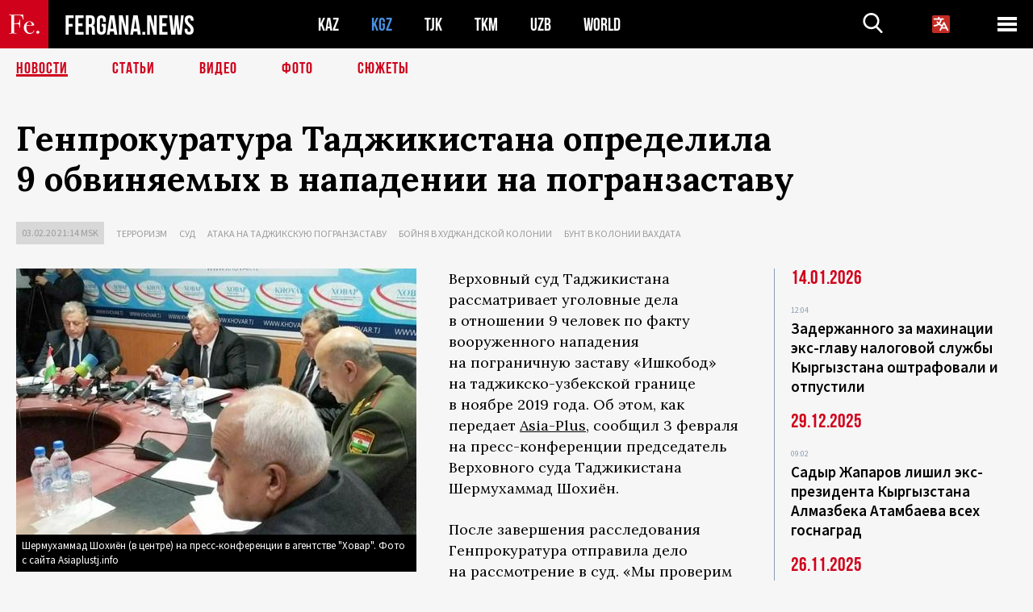

--- FILE ---
content_type: text/html; charset=UTF-8
request_url: http://fergana.agency/news/114764/?country=kg
body_size: 11177
content:
<!DOCTYPE html>
<html lang="ru">
<head>
<meta http-equiv="content-type" content="text/html; charset=UTF-8" />
<title>Генпрокуратура Таджикистана определила 9&nbsp;обвиняемых в&nbsp;нападении на&nbsp;погранзаставу</title>
<meta name="description" content="Верховный суд Таджикистана рассматривает уголовные дела в отношении 9 человек по факту вооруженного нападения на пограничную заставу «Ишкобод» на таджикско-узбекской границе в ноябре 2019 года. Об этом, как передает Asia-Plus, сообщил 3 февраля на пресс-конференции председатель Верховного суда Таджикистана Шермухаммад Шохиён." />
<meta name="viewport" content="width=device-width, initial-scale=1.0"/>
	<link rel="icon" type="image/png" href="/templates/images/favicon3.png" />
	<meta name="yandex-verification" content="a316808044713348" />
	<meta name="yandex-verification" content="b1c844c1412fd03d" />
	<meta name="google-site-verification" content="FBiz-D845GQ8T-l6MMSyN-8HyJ32JfO_glII0Pi6l_A" />
	<meta name="google-site-verification" content="T_BHGYR2MCTLiRaWb7wOp893S0DEcncvlk1XfU6LQ68" />
	<meta property="og:image" content="https://fergana.agency/siteapi/media/images/125a7e66-e709-4d7f-9c85-01a46f1877ba.jpeg"><meta property="og:type" content="website"><meta property="og:title" content="Генпрокуратура Таджикистана определила 9&amp;nbsp;обвиняемых в&amp;nbsp;нападении на&amp;nbsp;погранзаставу"><meta property="og:description" content="Верховный суд Таджикистана рассматривает уголовные дела в отношении 9 человек по факту вооруженного нападения на пограничную заставу «Ишкобод» на таджикско-узбекской границе в ноябре 2019 года. Об этом, как передает Asia-Plus, сообщил 3 февраля на пресс-конференции председатель Верховного суда Таджикистана Шермухаммад Шохиён."><meta property="og:url" content="https://fergana.agency/news/114764/"><link rel="canonical" href="https://fergana.agency/news/114764/">	

	<link href="/templates/css/style.css?1760012029" rel="stylesheet" type="text/css" />
<link href="/templates/css/common.css?1762426569" rel="stylesheet" type="text/css" />
	<style>
		.footer_updated .footer_updated__artradeLink {text-align: center}
		.footer_updated .footer_updated__artradeLink a {display: inline-block}
		@media (min-width: 761px) {
			.donate {
				margin-top: -15px;
			}
		}
		.donate {background: #fff url('/templates/images/quote.svg') no-repeat 35px bottom;
			color: #000000;
			font-family: "Lora";
			font-size: 18px;
			font-weight: 400;
			line-height: 26px;
			padding:20px 35px 40px}
		.donate_title {font-size: 42px; line-height: 1.3; font-weight: 700; font-family:"Source Sans Pro", sans-serif;}
		.donate_text {padding: 18px 0 22px}
		.donate_link {display:block; text-align:center; padding: 10px;
			text-transform: uppercase ;
			color:#fff;
			background: radial-gradient(93.76% 93.76% at 109.79% 114.55%, #FFFFFF 0%, rgba(255, 255, 255, 0.0001) 100%), #D1021B;
			background-blend-mode: soft-light, normal;
			box-shadow: 0px 4px 20px -4px rgba(0, 0, 0, 0.296301);
			font-size: 18px;
			border-radius: 4px; }
	</style>
	
	
		<!-- Global site tag (gtag.js) - Google Analytics -->
<script async src="https://www.googletagmanager.com/gtag/js?id=G-W6BGJZBV09"></script>
<script>
	window.dataLayer = window.dataLayer || [];
	function gtag(){dataLayer.push(arguments);}
	gtag('js', new Date());

	gtag('config', 'G-W6BGJZBV09');
</script>
<!-- Yandex.Metrika counter --> <script type="text/javascript">     (function(m,e,t,r,i,k,a){         m[i]=m[i]||function(){(m[i].a=m[i].a||[]).push(arguments)};         m[i].l=1*new Date();         for (var j = 0; j < document.scripts.length; j++) {if (document.scripts[j].src === r) { return; }}         k=e.createElement(t),a=e.getElementsByTagName(t)[0],k.async=1,k.src=r,a.parentNode.insertBefore(k,a)     })(window, document,'script','https://mc.yandex.ru/metrika/tag.js?id=104663068', 'ym');      ym(104663068, 'init', {ssr:true, webvisor:true, clickmap:true, ecommerce:"dataLayer", accurateTrackBounce:true, trackLinks:true}); </script> <noscript><div><img src="https://mc.yandex.ru/watch/104663068" style="position:absolute; left:-9999px;" alt="" /></div></noscript> <!-- /Yandex.Metrika counter -->


		<script async src="https://pagead2.googlesyndication.com/pagead/js/adsbygoogle.js?client=ca-pub-4087140614498415"
			crossorigin="anonymous"></script>
 </head>

<body class="lang_ru mobile-head-is-visible ">
<div class="out  lang_ru">
	<script type="text/javascript">
	function getCookie(name) {
		var matches = document.cookie.match(new RegExp(
			"(?:^|; )" + name.replace(/([\.$?*|{}\(\)\[\]\\\/\+^])/g, '\\$1') + "=([^;]*)"
		));
		return matches ? decodeURIComponent(matches[1]) : undefined;
	}
</script>
<header class="header">
	<div class="mobile-header-scroll js-mobile-header-scroll">
		<div class="mobile-header-scroll__container">
			<a href="/" class="mobile-header-scroll__logo">
				<svg class="svg-icon">
					<use xmlns:xlink="http://www.w3.org/1999/xlink" xlink:href="/templates/images/sprite.svg?1#logoFe"></use>
				</svg>
			</a>
			<a href="/" class="mobile-header-scroll__text">
				FERGANA.NEWS
			</a>
			<div class="mobile-header-scroll__langs">
					<div class='languages_block'>
		<div class='languages_block_btn'>
			<span>
				<svg width="22" height="22" viewBox="0 0 18 18" fill="none" xmlns="http://www.w3.org/2000/svg">
					<path d="M12 9.17719L13.4119 12H10.5881L11.1844 10.8094L12 9.17719ZM18 1.5V16.5C18 16.8978 17.842 17.2794 17.5607 17.5607C17.2794 17.842 16.8978 18 16.5 18H1.5C1.10218 18 0.720644 17.842 0.43934 17.5607C0.158035 17.2794 0 16.8978 0 16.5V1.5C0 1.10218 0.158035 0.720644 0.43934 0.43934C0.720644 0.158035 1.10218 0 1.5 0H16.5C16.8978 0 17.2794 0.158035 17.5607 0.43934C17.842 0.720644 18 1.10218 18 1.5ZM16.4212 14.6644L12.6713 7.16437C12.609 7.03957 12.5133 6.93458 12.3947 6.86119C12.2761 6.7878 12.1394 6.74892 12 6.74892C11.8606 6.74892 11.7239 6.7878 11.6053 6.86119C11.4867 6.93458 11.391 7.03957 11.3287 7.16437L10.0931 9.6375C9.2983 9.48182 8.54453 9.16257 7.87969 8.7C8.91594 7.52683 9.55711 6.05756 9.7125 4.5H11.25C11.4489 4.5 11.6397 4.42098 11.7803 4.28033C11.921 4.13968 12 3.94891 12 3.75C12 3.55109 11.921 3.36032 11.7803 3.21967C11.6397 3.07902 11.4489 3 11.25 3H7.5V2.25C7.5 2.05109 7.42098 1.86032 7.28033 1.71967C7.13968 1.57902 6.94891 1.5 6.75 1.5C6.55109 1.5 6.36032 1.57902 6.21967 1.71967C6.07902 1.86032 6 2.05109 6 2.25V3H2.25C2.05109 3 1.86032 3.07902 1.71967 3.21967C1.57902 3.36032 1.5 3.55109 1.5 3.75C1.5 3.94891 1.57902 4.13968 1.71967 4.28033C1.86032 4.42098 2.05109 4.5 2.25 4.5H8.20125C8.05246 5.68338 7.5529 6.79515 6.76688 7.69219C6.43388 7.30345 6.15046 6.87486 5.92313 6.41625C5.83101 6.24448 5.67565 6.11532 5.48994 6.05612C5.30424 5.99693 5.10279 6.01235 4.92826 6.09913C4.75373 6.18591 4.61984 6.33722 4.55495 6.52101C4.49006 6.7048 4.49927 6.90663 4.58063 7.08375C4.86768 7.66259 5.22678 8.20282 5.64937 8.69156C4.65044 9.38223 3.46446 9.7515 2.25 9.75C2.05109 9.75 1.86032 9.82902 1.71967 9.96967C1.57902 10.1103 1.5 10.3011 1.5 10.5C1.5 10.6989 1.57902 10.8897 1.71967 11.0303C1.86032 11.171 2.05109 11.25 2.25 11.25C3.87819 11.2517 5.46222 10.7206 6.76031 9.73781C7.54576 10.3382 8.44434 10.7737 9.40219 11.0184L7.57875 14.6644C7.48974 14.8424 7.47509 15.0485 7.53803 15.2373C7.60097 15.4261 7.73635 15.5822 7.91437 15.6713C8.0924 15.7603 8.2985 15.7749 8.48732 15.712C8.67615 15.649 8.83224 15.5137 8.92125 15.3356L9.83813 13.5H14.1619L15.0787 15.3356C15.1228 15.4238 15.1838 15.5024 15.2583 15.567C15.3327 15.6315 15.4192 15.6808 15.5127 15.712C15.6062 15.7431 15.7049 15.7556 15.8032 15.7486C15.9015 15.7416 15.9975 15.7153 16.0856 15.6713C16.1738 15.6272 16.2524 15.5662 16.317 15.4917C16.3815 15.4173 16.4308 15.3308 16.462 15.2373C16.4931 15.1438 16.5056 15.0451 16.4986 14.9468C16.4916 14.8485 16.4653 14.7525 16.4212 14.6644Z"/>
				</svg>
			</span>
		</div>
		<ul class='languages_block_list'>
							<li><a href="https://en.fergana.agency">English</a></li>
								<li><a href="https://uz.fergana.agency">Ўзбекча</a></li>
								<li><a href="https://uzlat.fergana.agency">O‘zbekcha</a></li>
								<li><a href="https://fr.fergana.agency">Français</a></li>
								<li><a href="https://es.fergana.agency">Español</a></li>
								<li><a href="https://it.fergana.agency">Italiano</a></li>
								<li><a href="https://de.fergana.agency">Deutsch</a></li>
								<li><a href="https://zh.fergana.agency">中文</a></li>
						</ul>
	</div>
			</div>
		</div>
	</div>
	<div class="header_wrapper">
		<div class="header__container">
			<div class="header__left">
									<a href="/">
									<span class="header__logo head-logo">
													<div class="svg-wrapper">
								<svg class="svg-icon">
									<use xmlns:xlink="http://www.w3.org/1999/xlink" xlink:href="/templates/images/sprite.svg?1#logoFe"></use>
								</svg>
 							</div>
												<div class="head-logo__text">
							FERGANA.NEWS
						</div>
					</span>
									</a>
				
				<div class="header__countries head-countries">
					<ul>
						<li ><a href="/kz/">KAZ</a></li><li class="active"><a href="/kg/">KGZ</a></li><li ><a href="/tj/">TJK</a></li><li ><a href="/tm/">TKM</a></li><li ><a href="/uz/">UZB</a></li><li ><a href="/world/">WORLD</a></li>					</ul>
				</div>

			</div>

			<div class="header-info">
				<div class="header-info__search">
					<form action="/search/" method="get">
						<div class="header-info-form">
							<div class="header-info-form__item js-head-input">
								<input name="search" class="header-info-form__input js-head-search-input" type="text">
							</div>
							<div class="header-info-form__button">
								<button type="button" class="header-info-form__btn js-head-search">
									<svg class="svg-icon">
										<use xmlns:xlink="http://www.w3.org/1999/xlink" xlink:href="/templates/images/sprite.svg#search"></use>
									</svg>
								</button>
							</div>
						</div>
					</form>
				</div>
					<div class='languages_block'>
		<div class='languages_block_btn'>
			<span>
				<svg width="22" height="22" viewBox="0 0 18 18" fill="none" xmlns="http://www.w3.org/2000/svg">
					<path d="M12 9.17719L13.4119 12H10.5881L11.1844 10.8094L12 9.17719ZM18 1.5V16.5C18 16.8978 17.842 17.2794 17.5607 17.5607C17.2794 17.842 16.8978 18 16.5 18H1.5C1.10218 18 0.720644 17.842 0.43934 17.5607C0.158035 17.2794 0 16.8978 0 16.5V1.5C0 1.10218 0.158035 0.720644 0.43934 0.43934C0.720644 0.158035 1.10218 0 1.5 0H16.5C16.8978 0 17.2794 0.158035 17.5607 0.43934C17.842 0.720644 18 1.10218 18 1.5ZM16.4212 14.6644L12.6713 7.16437C12.609 7.03957 12.5133 6.93458 12.3947 6.86119C12.2761 6.7878 12.1394 6.74892 12 6.74892C11.8606 6.74892 11.7239 6.7878 11.6053 6.86119C11.4867 6.93458 11.391 7.03957 11.3287 7.16437L10.0931 9.6375C9.2983 9.48182 8.54453 9.16257 7.87969 8.7C8.91594 7.52683 9.55711 6.05756 9.7125 4.5H11.25C11.4489 4.5 11.6397 4.42098 11.7803 4.28033C11.921 4.13968 12 3.94891 12 3.75C12 3.55109 11.921 3.36032 11.7803 3.21967C11.6397 3.07902 11.4489 3 11.25 3H7.5V2.25C7.5 2.05109 7.42098 1.86032 7.28033 1.71967C7.13968 1.57902 6.94891 1.5 6.75 1.5C6.55109 1.5 6.36032 1.57902 6.21967 1.71967C6.07902 1.86032 6 2.05109 6 2.25V3H2.25C2.05109 3 1.86032 3.07902 1.71967 3.21967C1.57902 3.36032 1.5 3.55109 1.5 3.75C1.5 3.94891 1.57902 4.13968 1.71967 4.28033C1.86032 4.42098 2.05109 4.5 2.25 4.5H8.20125C8.05246 5.68338 7.5529 6.79515 6.76688 7.69219C6.43388 7.30345 6.15046 6.87486 5.92313 6.41625C5.83101 6.24448 5.67565 6.11532 5.48994 6.05612C5.30424 5.99693 5.10279 6.01235 4.92826 6.09913C4.75373 6.18591 4.61984 6.33722 4.55495 6.52101C4.49006 6.7048 4.49927 6.90663 4.58063 7.08375C4.86768 7.66259 5.22678 8.20282 5.64937 8.69156C4.65044 9.38223 3.46446 9.7515 2.25 9.75C2.05109 9.75 1.86032 9.82902 1.71967 9.96967C1.57902 10.1103 1.5 10.3011 1.5 10.5C1.5 10.6989 1.57902 10.8897 1.71967 11.0303C1.86032 11.171 2.05109 11.25 2.25 11.25C3.87819 11.2517 5.46222 10.7206 6.76031 9.73781C7.54576 10.3382 8.44434 10.7737 9.40219 11.0184L7.57875 14.6644C7.48974 14.8424 7.47509 15.0485 7.53803 15.2373C7.60097 15.4261 7.73635 15.5822 7.91437 15.6713C8.0924 15.7603 8.2985 15.7749 8.48732 15.712C8.67615 15.649 8.83224 15.5137 8.92125 15.3356L9.83813 13.5H14.1619L15.0787 15.3356C15.1228 15.4238 15.1838 15.5024 15.2583 15.567C15.3327 15.6315 15.4192 15.6808 15.5127 15.712C15.6062 15.7431 15.7049 15.7556 15.8032 15.7486C15.9015 15.7416 15.9975 15.7153 16.0856 15.6713C16.1738 15.6272 16.2524 15.5662 16.317 15.4917C16.3815 15.4173 16.4308 15.3308 16.462 15.2373C16.4931 15.1438 16.5056 15.0451 16.4986 14.9468C16.4916 14.8485 16.4653 14.7525 16.4212 14.6644Z"/>
				</svg>
			</span>
		</div>
		<ul class='languages_block_list'>
							<li><a href="https://en.fergana.agency">English</a></li>
								<li><a href="https://uz.fergana.agency">Ўзбекча</a></li>
								<li><a href="https://uzlat.fergana.agency">O‘zbekcha</a></li>
								<li><a href="https://fr.fergana.agency">Français</a></li>
								<li><a href="https://es.fergana.agency">Español</a></li>
								<li><a href="https://it.fergana.agency">Italiano</a></li>
								<li><a href="https://de.fergana.agency">Deutsch</a></li>
								<li><a href="https://zh.fergana.agency">中文</a></li>
						</ul>
	</div>
								<button class="header-info__menu js-head-burger">
					<span></span>
					<span></span>
					<span></span>
				</button>
							</div>
		</div>
				<div class="header-menu js-head-menu">
			<div class="header-menu__container">
					<div class="header-menu__item">
		<div class="header-menu__title"><a href="/state/">Государство</a></div>
		<ul class="list">				<li><a href="/power/">Власть</a></li>
								<li><a href="/politic/">Политика</a></li>
								<li><a href="/military/">Безопасность</a></li>
						</ul>
	</div>
	
	<div class="header-menu__item">
		<div class="header-menu__title"><a href="/people/">Люди</a></div>
		<ul class="list">				<li><a href="/media/">СМИ и интернет</a></li>
								<li><a href="/citizen/">Права человека</a></li>
								<li><a href="/migration/">Миграция</a></li>
								<li><a href="/society/">Общество</a></li>
								<li><a href="/religion/">Религия</a></li>
						</ul>
	</div>
	
	<div class="header-menu__item">
		<div class="header-menu__title"><a href="/civil/">Цивилизация</a></div>
		<ul class="list">				<li><a href="/travel/">Путешествия</a></li>
								<li><a href="/history/">История</a></li>
								<li><a href="/tech/">Наука и технологии</a></li>
								<li><a href="/cult/">Культура</a></li>
						</ul>
	</div>
	
	<div class="header-menu__item">
		<div class="header-menu__title"><a href="/natural/">Среда обитания</a></div>
		<ul class="list">				<li><a href="/ecology/">Экология</a></li>
								<li><a href="/water/">Вода</a></li>
						</ul>
	</div>
	
	<div class="header-menu__item">
		<div class="header-menu__title"><a href="/market/">Рынок</a></div>
		<ul class="list">				<li><a href="/roads/">Коммуникации</a></li>
								<li><a href="/busy/">Бизнес</a></li>
								<li><a href="/money/">Деньги</a></li>
								<li><a href="/cotton/">Хлопок</a></li>
								<li><a href="/economy/">Экономика</a></li>
						</ul>
	</div>
	

	<div class="header-menu__item">
		<div class="header-menu__title"><a href="/law/">Закон и порядок</a></div>
		<ul class="list">				<li><a href="/terror/">Терроризм</a></li>
								<li><a href="/court/">Суд</a></li>
								<li><a href="/corruption/">Коррупция</a></li>
								<li><a href="/crime/">Криминал</a></li>
						</ul>
	</div>
	

	<div class="header-menu__item">
		<div class="header-menu__title"><a href="/planet/">Вокруг</a></div>
		<ul class="list">				<li><a href="/china/">Китай</a></li>
								<li><a href="/osman/">Турция</a></li>
								<li><a href="/iran/">Иран</a></li>
								<li><a href="/rus/">Россия</a></li>
								<li><a href="/afgan/">Афганистан</a></li>
						</ul>
	</div>
	
	<div class="header-menu__item">
		<ul class="header-menu__all-titles">					<li><a href="/sport/">Спорт</a></li>
									<li><a href="/emergency/">ЧП</a></li>
									<li><a href="/cest/">Се ля ви</a></li>
						</ul>
	</div>


	<div class="header-menu__item">
		<ul class="header-menu__all-titles">
			<li><a href="/about/">Об агенстве</a></li>
					</ul>
	</div>
			</div>
			<div class="header-menu__close js-head-close">
				<svg class="svg-icon">
	                <use xmlns:xlink="http://www.w3.org/1999/xlink" xlink:href="/templates/images/sprite.svg#close"></use>
	            </svg>
			</div>
		</div>
			</div>
	<div class="navigation_wrapper js_nav">
	<nav class="navigation">
		<ul class="navigation-list">
							<li class="navigation-list__item navigation-list__item--active">
					<a class="navigation-list__link" href="/news/?country=kg">
						Новости					</a>
				</li>
								<li class="navigation-list__item ">
					<a class="navigation-list__link" href="/articles/?country=kg">
						Статьи					</a>
				</li>
								<li class="navigation-list__item ">
					<a class="navigation-list__link" href="/videos/?country=kg">
						Видео					</a>
				</li>
								<li class="navigation-list__item ">
					<a class="navigation-list__link" href="/photos/?country=kg">
						Фото					</a>
				</li>
							<li class="navigation-list__item ">
				<a class="navigation-list__link" href="/stories/?country=kg">
					СЮЖЕТЫ
				</a>
			</li>
					</ul>
	</nav>
</div>
</header>

	<div class="content">
				

		<div class="wrapper">
						<section class="article">
	<div class="article-top ">
		<h1>Генпрокуратура Таджикистана определила 9&nbsp;обвиняемых в&nbsp;нападении на&nbsp;погранзаставу</h1>
						<div class="main-top-links">
			<ul class="main-top-links-list">
				

				<li class="main-top-links-list__item"><span
							class="main-top-links-list__text">03.02.20 21:14						msk</span>
				</li>
											<li class="main-top-links-list__item"><a class="main-top-links-list__link"
																	 href="/terror/">Терроризм</a>
							</li>
														<li class="main-top-links-list__item"><a class="main-top-links-list__link"
																	 href="/court/">Суд</a>
							</li>
													<li class="main-top-links-list__item"><a class="main-top-links-list__link"
																 href="/stories/ataka_na_tadzhikskuyu_pogranzastavu/?country=kg">Атака на таджикскую погранзаставу</a>
						</li>
												<li class="main-top-links-list__item"><a class="main-top-links-list__link"
																 href="/stories/bojnya_v_khudzhandskoj_kolonii/?country=kg">Бойня в худжандской колонии</a>
						</li>
												<li class="main-top-links-list__item"><a class="main-top-links-list__link"
																 href="/stories/bunt_v_kolonii_v_vakhdate/?country=kg">Бунт в колонии Вахдата</a>
						</li>
						
			</ul>
		</div>
			</div>

	

	<div class="main-columns">
		<div class="main-columns__container">
			<div class="main-columns__main">


				<div class="article-content article-content--narrow ">
					<div class="article-content__image">
	<a href="https://fergana.agency/siteapi/media/images/125a7e66-e709-4d7f-9c85-01a46f1877ba.jpeg" data-fancybox="gallery">
		<img src="https://fergana.agency/siteapi/media/images/125a7e66-e709-4d7f-9c85-01a46f1877ba.jpeg?width=496">
	</a>
			<span>Шермухаммад Шохиён (в центре) на пресс-конференции в агентстве "Ховар". Фото с сайта Asiaplustj.info</span>
	</div>					<p>Верховный суд Таджикистана рассматривает уголовные дела в&nbsp;отношении 9&nbsp;человек по&nbsp;факту вооруженного нападения на&nbsp;пограничную заставу «Ишкобод» на&nbsp;таджикско-узбекской границе в&nbsp;ноябре 2019 года. Об&nbsp;этом, как передает <a href="https://asiaplustj.info/ru/news/tajikistan/laworder/20200203/po-faktu-napadeniya-na-ishkobod-verhovnii-sud-tadzhikistana-rassmatrivaet-ugolovnie-dela-v-otnoshenii-9-chelovek" target="_blank">Asia-Plus</a>, сообщил 3&nbsp;февраля на&nbsp;пресс-конференции председатель Верховного суда Таджикистана Шермухаммад Шохиён.</p><p>После завершения расследования Генпрокуратура отправила дело на&nbsp;рассмотрение в&nbsp;суд. «Мы проверим и&nbsp;посмотрим, кто и&nbsp;как совершил преступление. Уголовные дела рассматриваются в&nbsp;отношении 9&nbsp;человек», — сказал Шохиён.</p><p>Ранее Генпрокурор Таджикистана Юсуф Рахмон упоминал о&nbsp;20&nbsp;задержанных по&nbsp;факту нападения. Шохиён отказался от&nbsp;дальнейших комментариев по&nbsp;этому делу, ссылаясь на&nbsp;тайну следствия.</p><p>Председатель Верховного суда также <a href="https://rus.ozodi.org/a/30414472.html" target="_blank">сообщил</a>, что за&nbsp;участие в&nbsp;бунтах в&nbsp;худжандской и&nbsp;вахдатской колониях 60&nbsp;заключенных за&nbsp;закрытыми дверями приговорены к&nbsp;новым тюремным срокам. Ряд осужденных также выразили недовольство вердиктами суда, заявляя о&nbsp;том, что они не&nbsp;участвовали в&nbsp;беспорядках, и&nbsp;суд пообещал рассмотреть их&nbsp;жалобы. Еще 30&nbsp;заключенных ждут новых приговоров суда – все они обвиняются в&nbsp;попытке устроить массовые беспорядки в&nbsp;тюрьме № 1&nbsp;города Душанбе.</p><p>Нападение на&nbsp;пограничную заставу «Ишкобод» на&nbsp;границе с&nbsp;Узбекистаном, примерно  в&nbsp;60&nbsp;километрах к&nbsp;западу от&nbsp;Душанбе, <a href="https://fergana.ru/news/112266/?country=tj" target="_blank">произошло</a> в&nbsp;ночь на&nbsp;6&nbsp;ноября. По&nbsp;официальным данным, в&nbsp;нем участвовали около 20&nbsp;вооруженных людей в&nbsp;масках. Завязалась перестрелка,  которая продолжалась около часа. </p><div class="articles-on-the-topic articles-on-the-topic--news">
		<div class="main-title-red">Засада на заставе</div>
		<ul class="articles-on-the-topic-list">
			<li class="articles-on-the-topic-list__item">
			<a class="articles-on-the-topic-list__link" href="https://fergana.ru/articles/112287/" target="_blank">Таджикистан заявил об отражении атаки ИГ на пограничный пост. Однако официальная версия вызывает вопросы</a>
		</li>

	</ul>
</div>
	<p></p><p>Нападение было совершено в&nbsp;День Конституции Таджикистана на&nbsp;фоне визита президента страны Эмомали Рахмона в&nbsp;Европу. По&nbsp;версии Госкомитета нацбезопасности, в&nbsp;атаке <a href="https://fergana.ru/news/112797/?country=tj" target="_blank">участвовали</a> 9&nbsp;мужчин, 11&nbsp;женщин и&nbsp;13&nbsp;несовершеннолетних детей в&nbsp;возрасте от&nbsp;4&nbsp;до&nbsp;15&nbsp;лет. Боевики, как утверждают в&nbsp;спецслужбе, были таджикистанцами, которые за&nbsp;три дня до&nbsp;нападения проникли в&nbsp;республику из&nbsp;Афганистана.</p><p>Власти заявили о&nbsp;том, что участники нападения были последователями «Исламского государства»<span style="font-style:italic;"> (ИГ, запрещенная в&nbsp;России и&nbsp;Таджикистане террористическая организация)</span>. ИГ&nbsp;подтвердило ответственность за&nbsp;теракт. По&nbsp;другой версии, группировка  была создана в&nbsp;Согдийской области республики, но&nbsp;перед нападением члены  банды около месяца проживали в&nbsp;районе Исмоили Сомони города Душанбе. </p><p>За&nbsp;полгода в&nbsp;таджикских колониях произошли два бунта: в&nbsp;колонии строгого  режима 3/3 в&nbsp;Худжанде 7&nbsp;ноября 2018 года и&nbsp;в&nbsp;исправительной колонии  №3/2 в&nbsp;городе Вахдате 19&nbsp;мая 2019 года. Погибли более 50&nbsp;человек, в&nbsp;том  числе охранники. Ответственность за&nbsp;организацию бунтов взяли на&nbsp;себя боевики ИГ, независимое расследование этих событий не&nbsp;проводилось.</p>
					
	<style>
		.socials_links {color:red; font-weight: bold; font-size: 19px; line-height: 1.5; padding-bottom: 30px}
		.socials_links a {color: red; text-decoration: underline}
	</style>
	<div class="socials_links">
		* Больше новостей из стран Центральной Азии - в
		👉&nbsp;<a href="https://t.me/fergananews" target="_blank">Telegram</a> и
		👉&nbsp;<a href="https://dzen.ru/fergana" target="_blank">Дзен</a>!
			</div>


<div class="fe-logo">
	<svg class="svg-icon">
		<use xmlns:xlink="http://www.w3.org/1999/xlink" xlink:href="/templates/images/sprite.svg#logoFe-red"></use>
	</svg>
</div>

						<!-- uSocial -->
	<script async src="https://usocial.pro/usocial/usocial.js?v=6.1.4"; data-script="usocial" charset="utf-8"></script>
	<div class="uSocial-Share" data-pid="9a2aad2f5df95bce08107e726dcbf165" data-type="share" data-options="round-rect,style1,default,absolute,horizontal,size48,eachCounter0,counter0" data-social="telegram,vk,ok,twi,email" data-mobile="vi,wa,sms"></div>
	<!-- /uSocial -->
										
					
									</div>
			</div>
						<aside class="main-columns__aside news-aside">
								<div class="news-aside__wrapper desktop_only ">
		<ul class="news-aside-list" style="margin-top: 0px">
		<div class="main-title-red">14.01.2026</div>
			<li class="news-aside-list__item">
			<div class="news-aside-list__time">12:04</div>
			<div class="news-aside-list__title">
				<a href="/news/144620/?country=kg">Задержанного за махинации экс-главу налоговой службы Кыргызстана оштрафовали и отпустили</a>
			</div>
		</li>
	<div class="main-title-red">29.12.2025</div>
			<li class="news-aside-list__item">
			<div class="news-aside-list__time">09:02</div>
			<div class="news-aside-list__title">
				<a href="/news/144348/?country=kg">Садыр Жапаров лишил экс-президента Кыргызстана Алмазбека Атамбаева всех госнаград</a>
			</div>
		</li>
	<div class="main-title-red">26.11.2025</div>
			<li class="news-aside-list__item">
			<div class="news-aside-list__time">10:31</div>
			<div class="news-aside-list__title">
				<a href="/news/143233/?country=kg">Трое бывших судей и прокурор арестованы в Кыргызстане за смягчение приговора серийному убийце</a>
			</div>
		</li>
	<div class="main-title-red">25.11.2025</div>
			<li class="news-aside-list__item">
			<div class="news-aside-list__time">08:52</div>
			<div class="news-aside-list__title">
				<a href="/news/143183/?country=kg">Суд в Бишкеке смягчил приговор бывшим операторам издания Kloop и отпустил их на свободу</a>
			</div>
		</li>
	<div class="main-title-red">24.11.2025</div>
			<li class="news-aside-list__item">
			<div class="news-aside-list__time">10:35</div>
			<div class="news-aside-list__title">
				<a href="/news/143110/?country=kg">В Кыргызстане арестованы сын и ряд сторонников бывшего президента Алмазбека Атамбаева</a>
			</div>
		</li>
	<div class="main-title-red">19.11.2025</div>
			<li class="news-aside-list__item">
			<div class="news-aside-list__time">16:22</div>
			<div class="news-aside-list__title">
				<a href="/news/142942/?country=kg">ООН призвала Кыргызстан освободить осужденную журналистку проекта Temirov Live</a>
			</div>
		</li>
	<div class="main-title-red">10.11.2025</div>
			<li class="news-aside-list__item">
			<div class="news-aside-list__time">18:24</div>
			<div class="news-aside-list__title">
				<a href="/news/142567/?country=kg">В России предложили запретить депортацию иностранцев, участвовавших в СВО</a>
			</div>
		</li>
	<div class="main-title-red">28.10.2025</div>
			<li class="news-aside-list__item">
			<div class="news-aside-list__time">08:19</div>
			<div class="news-aside-list__title">
				<a href="/news/142026/?country=kg">Суд в Кыргызстане признал издания Temirov Live, Kloop.kg и «Айт айт десе» экстремистскими</a>
			</div>
		</li>
	</ul>
	<div class="news-aside__all">
		<a href="/news/?country=kg">Все новости</a>
	</div>
</div>
			</aside>
					</div>
	</div>

</section>
	<!-- bottom -->
		<script async src="https://pagead2.googlesyndication.com/pagead/js/adsbygoogle.js?client=ca-pub-4087140614498415"
	        crossorigin="anonymous"></script>


	<div class="" style="padding-bottom: 10px">

		<ins class="adsbygoogle"
			 style="display:block; text-align:center;"
			 data-ad-layout="in-article"
			 data-ad-format="fluid"
			 data-ad-client="ca-pub-4087140614498415"
			 data-ad-slot="1035203854"></ins>
		<script>
			(adsbygoogle = window.adsbygoogle || []).push({});
		</script>
	</div>
		
<div class="longgrids">
	<div class="main-title-red">Читайте также</div>
	<ul class="longgrids-list longgrids-list--index">
		<li class="longgrids-list__item">
	<a href="/articles/142559/?country=kg" class="longgrids-list__container">
		<div class="longgrids-list__image longgrids-list__image--bg longgrids-list__image--blackout4">
						<img class="longgrids-list__image-full" src="https://fergana.agency/siteapi/media/images/934aefe7-fae4-423f-a9fc-f0ee92e4d882.jpeg?height=300">
			<div class="longgrids-list__main-text">
				<div class="longgrids-list__main-top">
					<div class="longgrids-list__main-date">10 ноября</div>
					<div class="longgrids-list__main-date mobile">10.11</div>
					<div class="longgrids-list__main-author"></div>
				</div>
			</div>
								</div>
		<div class="longgrids-list__content">
			<div class="longgrids-list__main-title">
				«Исправлять ситуацию будет великий кыргызский народ»			</div>
			<div class="longgrids-list__sub-title">
				Интервью с&nbsp;сооснователем издания Kloop Ринатом Тухватшиным и&nbsp;адвокатом Нурбеком Токтакуновым			</div>
		</div>
	</a>
</li>
<li class="longgrids-list__item">
	<a href="/articles/133366/?country=kg" class="longgrids-list__container">
		<div class="longgrids-list__image longgrids-list__image--bg longgrids-list__image--blackout4">
						<img class="longgrids-list__image-full" src="https://fergana.agency/siteapi/media/images/ca23c6b1-3ec6-466c-a5b5-c8c254fb3677.jpeg?height=300">
			<div class="longgrids-list__main-text">
				<div class="longgrids-list__main-top">
					<div class="longgrids-list__main-date">01 апреля</div>
					<div class="longgrids-list__main-date mobile">01.04</div>
					<div class="longgrids-list__main-author"></div>
				</div>
			</div>
								</div>
		<div class="longgrids-list__content">
			<div class="longgrids-list__main-title">
				Эхо теракта			</div>
			<div class="longgrids-list__sub-title">
				После атаки на&nbsp;«Крокус Сити Холл» в&nbsp;России прокатилась волна давления на&nbsp;мигрантов из&nbsp;Центральной Азии			</div>
		</div>
	</a>
</li>
<li class="longgrids-list__item">
	<a href="/articles/132910/?country=kg" class="longgrids-list__container">
		<div class="longgrids-list__image longgrids-list__image--bg longgrids-list__image--blackout4">
						<img class="longgrids-list__image-full" src="https://fergana.agency/siteapi/media/images/d919dc3f-7226-46e0-8cb3-45471da6bc8f.jpeg?height=300">
			<div class="longgrids-list__main-text">
				<div class="longgrids-list__main-top">
					<div class="longgrids-list__main-date">12 февраля</div>
					<div class="longgrids-list__main-date mobile">12.02</div>
					<div class="longgrids-list__main-author"></div>
				</div>
			</div>
								</div>
		<div class="longgrids-list__content">
			<div class="longgrids-list__main-title">
				Ликвидация «Клоопа»			</div>
			<div class="longgrids-list__sub-title">
				Как власти Кыргызстана с&nbsp;помощью судебной машины репрессируют независимую прессу			</div>
		</div>
	</a>
</li>
<li class="longgrids-list__item">
	<a href="/articles/131201/?country=kg" class="longgrids-list__container">
		<div class="longgrids-list__image longgrids-list__image--bg longgrids-list__image--blackout4">
						<img class="longgrids-list__image-full" src="https://fergana.agency/siteapi/media/images/c85debeb-4d6a-4b60-a720-3267f554ba19.jpeg?height=300">
			<div class="longgrids-list__main-text">
				<div class="longgrids-list__main-top">
					<div class="longgrids-list__main-date">06 сентября</div>
					<div class="longgrids-list__main-date mobile">06.09</div>
					<div class="longgrids-list__main-author"></div>
				</div>
			</div>
								</div>
		<div class="longgrids-list__content">
			<div class="longgrids-list__main-title">
				Месть или закон?			</div>
			<div class="longgrids-list__sub-title">
				Как лидер оппозиционной партии «Бутун Кыргызстан» Адахан Мадумаров стал фигурантом уголовного дела о&nbsp;госизмене			</div>
		</div>
	</a>
</li>
<li class="longgrids-list__item">
	<a href="/articles/131127/?country=kg" class="longgrids-list__container">
		<div class="longgrids-list__image longgrids-list__image--bg longgrids-list__image--blackout4">
						<img class="longgrids-list__image-full" src="https://fergana.agency/siteapi/media/images/8f8b33f7-ead8-4878-a9b1-efca4635626d.jpeg?height=300">
			<div class="longgrids-list__main-text">
				<div class="longgrids-list__main-top">
					<div class="longgrids-list__main-date">29 августа</div>
					<div class="longgrids-list__main-date mobile">29.08</div>
					<div class="longgrids-list__main-author"></div>
				</div>
			</div>
								</div>
		<div class="longgrids-list__content">
			<div class="longgrids-list__main-title">
				Журналистам — СМИрно!			</div>
			<div class="longgrids-list__sub-title">
				В&nbsp;Кыргызстане усилили давление на&nbsp;издания, позволяющие себе критиковать власть			</div>
		</div>
	</a>
</li>
<li class="longgrids-list__item">
	<a href="/articles/130206/?country=kg" class="longgrids-list__container">
		<div class="longgrids-list__image longgrids-list__image--bg longgrids-list__image--blackout4">
						<img class="longgrids-list__image-full" src="https://fergana.agency/siteapi/media/images/5587f27c-1843-4482-becc-3a2366b6bf3b.jpeg?height=300">
			<div class="longgrids-list__main-text">
				<div class="longgrids-list__main-top">
					<div class="longgrids-list__main-date">24 мая</div>
					<div class="longgrids-list__main-date mobile">24.05</div>
					<div class="longgrids-list__main-author"></div>
				</div>
			</div>
								</div>
		<div class="longgrids-list__content">
			<div class="longgrids-list__main-title">
				Успеть за&nbsp;30&nbsp;секунд			</div>
			<div class="longgrids-list__sub-title">
				В&nbsp;результате спецоперации МВД и&nbsp;ГКНБ Кыргызстана российские туристы остались без денег и&nbsp;документов			</div>
		</div>
	</a>
</li>
	</ul>
</div>
<!--news_bottom4-->
	<div class="news_top4">
				<div class="news_top4-list-wrapper">
			<ul class="news_top4-list">
						<li class="news_top4-list__item">
					<div class="news_top4-list__title">
						<a href="/articles/129689/?country=kg">«Мускулы» талибов</a>
					</div>
					<div class="news_top4-list__content">
						<div class="news_top4-list__image">
							<a href="/articles/129689/?country=kg"><img src="https://fergana.agency/siteapi/media/images/e87e59ee-db1f-4c1f-be44-d3e5f125de4f.jpeg?width=228&height=128" alt=""></a>
						</div>
												<p>
							Афганское радикальное движение стремится создать огромную армию						</p>
											</div>
				</li>
					<li class="news_top4-list__item">
					<div class="news_top4-list__title">
						<a href="/articles/122511/?country=kg">«С талибами проще, чем с&nbsp;афганским правительством» </a>
					</div>
					<div class="news_top4-list__content">
						<div class="news_top4-list__image">
							<a href="/articles/122511/?country=kg"><img src="https://fergana.agency/siteapi/media/images/769ecc49-2db6-4023-b8af-8fc9b5c4e659.jpeg?width=228&height=128" alt=""></a>
						</div>
												<p>
							Спецпредставитель президента России Замир Кабулов — о&nbsp;ситуации в&nbsp;Афганистане						</p>
											</div>
				</li>
					<li class="news_top4-list__item">
					<div class="news_top4-list__title">
						<a href="/articles/122090/?country=kg">Жажда золота</a>
					</div>
					<div class="news_top4-list__content">
						<div class="news_top4-list__image">
							<a href="/articles/122090/?country=kg"><img src="https://fergana.agency/siteapi/media/images/86efc333-e9f5-42a2-9f52-3c2bfe4c7977.jpeg?width=228&height=128" alt=""></a>
						</div>
												<p>
							Рудник «Кумтор» в&nbsp;Кыргызстане обрастает штрафами и&nbsp;исками						</p>
											</div>
				</li>
					<li class="news_top4-list__item">
					<div class="news_top4-list__title">
						<a href="/articles/119437/?country=kg">За&nbsp;вора ответил</a>
					</div>
					<div class="news_top4-list__content">
						<div class="news_top4-list__image">
							<a href="/articles/119437/?country=kg"><img src="https://fergana.agency/siteapi/media/images/3584578c-0f0b-49e5-ac5b-6ef41e14bf35.jpeg?width=228&height=128" alt=""></a>
						</div>
												<p>
							Алмазбек Атамбаев приговорен к&nbsp;11&nbsp;годам и&nbsp;двум месяцам колонии						</p>
											</div>
				</li>
				</ul>
		</div>
	</div>
				</div>
	</div>
	<footer class="footer_updated">
	<div class="wrapper">
		<div class="footer_updated__container">
						<div class="footer_updated__col footer_updated__info">
								<div class="footer_updated__bottom">
					<div class="footer_updated__artrade">
						<div class="footer_updated__artrade_wrap">
							<a class="footer_updated__artrade_link" href="/about/">Контакты</a>
 						</div>
					</div>
					<div class="footer_updated__design">
						<svg class="svg-icon">
			                <use xmlns:xlink="http://www.w3.org/1999/xlink" xlink:href="/templates/images/sprite.svg#design-logo"></use>
			            </svg>
						<p>
							Дизайн <br> и проектирование							<a href="https://baturingroup.com?fergana">baturingroup.com</a>&nbsp;&#169;&nbsp;2018
						</p>
					</div>
				</div>
			</div>
		</div>
	</div>
</footer></div>

<div class="overlay js-overlay"></div>
<script type="text/javascript" src="/templates/scripts/jquery-3.2.1.min.js"></script>
<script type="text/javascript" src="/templates/scripts/slick.min.js"></script>
<script type="text/javascript" src="/templates/scripts/jquery.fancybox.min.js"></script>
<script type="text/javascript" src="/templates/scripts/select2.full.min.js"></script>
<script type="text/javascript" src="/templates/scripts/lazyYT.js"></script>
<script type="text/javascript" src="/templates/scripts/moment.min.js"></script>
<script type="text/javascript" src="/templates/scripts/daterangepicker.min.js"></script>
<script type="text/javascript" src="/templates/scripts/jquery.matchHeight-min.js"></script>
<script type="text/javascript" src="/templates/scripts/custom.js?1591113932"></script>
<script type="text/javascript" src="/templates/scripts/common.js?1756718147"></script>
</body>
</html>

--- FILE ---
content_type: text/html; charset=utf-8
request_url: https://www.google.com/recaptcha/api2/aframe
body_size: 265
content:
<!DOCTYPE HTML><html><head><meta http-equiv="content-type" content="text/html; charset=UTF-8"></head><body><script nonce="EFheyJfN1tryKz4twqfEtA">/** Anti-fraud and anti-abuse applications only. See google.com/recaptcha */ try{var clients={'sodar':'https://pagead2.googlesyndication.com/pagead/sodar?'};window.addEventListener("message",function(a){try{if(a.source===window.parent){var b=JSON.parse(a.data);var c=clients[b['id']];if(c){var d=document.createElement('img');d.src=c+b['params']+'&rc='+(localStorage.getItem("rc::a")?sessionStorage.getItem("rc::b"):"");window.document.body.appendChild(d);sessionStorage.setItem("rc::e",parseInt(sessionStorage.getItem("rc::e")||0)+1);localStorage.setItem("rc::h",'1768834861614');}}}catch(b){}});window.parent.postMessage("_grecaptcha_ready", "*");}catch(b){}</script></body></html>